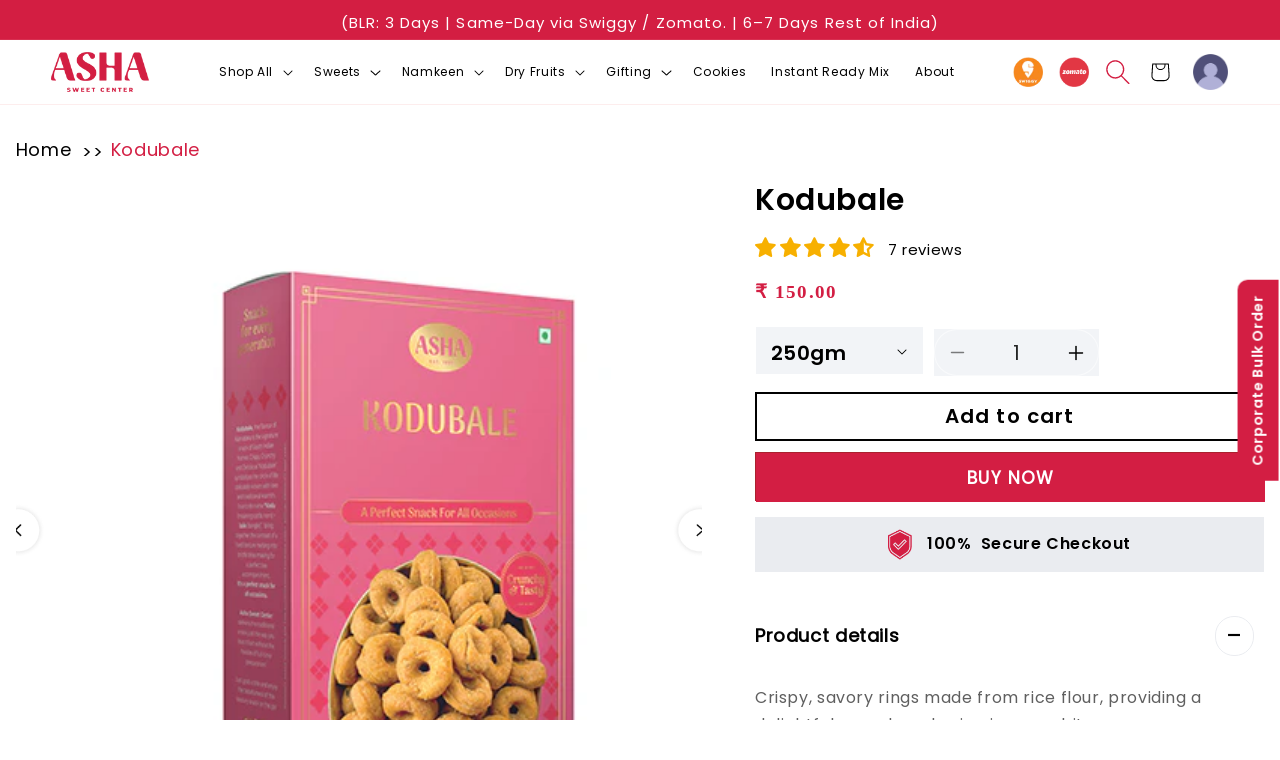

--- FILE ---
content_type: text/css
request_url: https://ashasweetcenter.com/cdn/shop/t/16/assets/owl.theme.min.css?v=49230472222393508361727111102
body_size: -202
content:
/**
 * Owl Carousel v2.3.4
 * Copyright 2013-2018 David Deutsch
 * Licensed under: SEE LICENSE IN https://github.com/OwlCarousel2/OwlCarousel2/blob/master/LICENSE
 */
.owl-theme .owl-dots,.owl-theme .owl-nav{text-align:center;-webkit-tap-highlight-color:transparent}.owl-theme .owl-nav{margin-top:10px}.owl-theme .owl-nav [class*=owl-]{color:#FFF;font-size:14px;margin:5px;padding:4px 7px;background:#D6D6D6;display:inline-block;cursor:pointer;border-radius:3px}.owl-theme .owl-nav [class*=owl-]:hover{background:#869791;color:#FFF;text-decoration:none}.owl-theme .owl-nav .disabled{opacity:.5;cursor:default}.owl-theme .owl-nav.disabled+.owl-dots{margin-top:10px}.owl-theme .owl-dots .owl-dot{display:inline-block;zoom:1}.owl-theme .owl-dots .owl-dot span{width:10px;height:10px;margin:5px 7px;background:#D6D6D6;display:block;-webkit-backface-visibility:visible;transition:opacity .2s ease;border-radius:30px}.owl-theme .owl-dots .owl-dot.active span,.owl-theme .owl-dots .owl-dot:hover span{background:#869791}
/* .owl-carousel .owl-nav.disabled{display:none} */
.doctor-slider.owl-carousel .owl-nav.disabled{display:none}
.doctor-slider.owl-dots{
    display:block;
}
.doctor-slider .owl-carousel .owl-dots.disabled{display:block}

.doctor-slider.owl-carousel button.owl-dot{
    background: #ffffff63;
    color: inherit;
    border: none;
    border-radius: 30px;
    width: 2px;
    height: 9px;
    padding: 5px!important;
    font: inherit;
    margin: 2px;
}
.doctor-slider .owl-dots{
    text-align:center;
}

.inner-slider .owl-dots {
    text-align: center;
    margin-bottom: -35px;
}
.inner-slider.owl-carousel button.owl-dot {
    background: #b5b5b5;
    color: inherit;
    border: none;
    border-radius: 30px;
    width: 13px;
    height: 13px;
    padding: 5px!important;
    font: inherit;
    margin: 5px;
}

.inner-slider button.owl-dot.active {
    background-color: #ed6255 !important;
}

.inner-slider.owl-carousel .owl-nav.disabled{display:none}

--- FILE ---
content_type: text/css
request_url: https://ashasweetcenter.com/cdn/shop/t/16/assets/style.css?v=93339156838639491761765954073
body_size: 7258
content:
@font-face{src:url(/cdn/shop/files/Poppins-Bold.ttf?v=1723526576);font-family:Poppins-Bold}@font-face{src:url(/cdn/shop/files/Poppins-Regular.ttf?v=1723526576);font-family:Poppins-Regular}@font-face{src:url(/cdn/shop/files/Poppins-SemiBold.ttf?v=1723526576);font-family:Poppins-SemiBold}@font-face{src:url(/cdn/shop/files/RozhaOne-Regular.ttf?v=1723526576);font-family:RozhaOne-Regula}html{width:100%}body{font-family:Poppins-Regular;color:#000;margin:0;padding:0;background:#fff!important}h1,h2{font-size:40px}h3{font-size:35px}h4{font-size:25px}h5{font-size:20px}h6{font-size:18px}p,li{font-size:16px;color:#000;list-style:none}a,a:hover{text-decoration:none;color:#000}h1,h2,h3,h4,h5,h6,p{margin:0;color:#000}a{font-size:18px}.pad-70{padding:70px 0}.sub-heading{font-family:Poppins-SemiBold;font-weight:600;padding:50px 0 30px;color:#1a1a1a}.owl-nav{display:none}.owl-theme .owl-dots .owl-dot.active span,.owl-theme .owl-dots .owl-dot:hover span{background:#d31e43;width:12px;height:12px;margin-top:15px}img{width:100%}.mobile-none{display:none}video{width:100%}.section-sections--18688941687024__footer-padding{padding:0!important}section.section.treat-sec p{padding-bottom:30px;font-size:25px}.article-template__content p a,.article-template__content li a{color:#d31e43}.search-menu{width:15%;display:flex;gap:20px;align-items:center}a span{color:#e23744}.account-login{margin-left:1rem}.header-rightlogin{display:flex;align-items:center;text-align:center}.header-rightlogin a img{width:65%}section.treat-sec{padding:0 0 30px}.treat-imginn{padding:0 15px}.collection-img,.product-catego{position:relative}.collection-img .tiny-paratag{font-weight:600;font-family:Poppins-SemiBold!important;position:absolute;left:0;right:0;bottom:0;background:linear-gradient(180deg,#8a8a8a00 13.4%,#29292985 66.4%,#000000bd);text-align:center;padding:50px 0 30px;color:#fff;font-size:25px}.collect-link{text-align:center;border:1.5px solid;margin-top:10px;padding:5px}.collect-link input{font-size:20px;color:#000;width:100%}.sellr-product{display:flex;align-items:center;justify-content:space-between}.best-sellermain{background:#fdf3f5;padding-bottom:30px}.bestcoll-img img{border-radius:5px 5px 0 0}.seller-imginn{padding:10px;background:#fff;border-radius:5px;margin:10px}.bestcoll-img{position:relative}.bestcoll-img form input.btn{position:absolute;text-align:center;right:0;left:0;bottom:10px;background:#d31e43;border-radius:5px;padding:10px;color:#fff;font-weight:500;font-family:Poppins-Regular;transition:.3s;font-size:18px}.prod-detial{padding:10px}.prod-detial .prod-name{font-weight:500;font-family:Poppins-SemiBold!important;height:55px;font-size:20px;text-align:center}.prod-detial .prod-rate{color:#d31e43;font-weight:600;font-family:Open Sans Hebrew;font-size:20px;margin-top:10px}.product-thumbnails .item:hover{border:1px solid #D31E42}.sellr-product a{color:#d31e43;text-decoration:underline;font-weight:400;text-align:center;font-family:Poppins-Regular!important}.bestcoll-img form input.btn{display:none}.seller-imginn:hover .bestcoll-img form input.btn{display:block}.gifting-img p{position:absolute;z-index:999;background:#d31e43cc;color:#fff;font-weight:600;font-size:20px}.gifting-img .gift-name{width:85%;text-align:center;padding:13px;right:0;left:0;margin:auto;bottom:30px;font-size:18px}.gifting-img .gift-rate{top:8%;left:8%;padding:8px 25px;font-family:Open Sans Hebrew}.gifting-imginn{background:linear-gradient(141.24deg,#ffb5c74a 2.03%,#ff00364a 99.92%);padding:10px}.boder-full{border:1px solid;padding:10px}.categories-sec h3{text-align:center}section.categories-sec{background:#fcfbea;padding:0 0 30px}.product-catego p{background:#d31e43;width:70%;position:absolute;right:0;left:0;text-align:center;top:50%;margin:auto;border-radius:8px;color:#fff;font-family:Poppins-Regular;font-weight:500;padding:8px;font-size:20px}.categorie-main .catego-innr{margin-bottom:35px}.black{text-align:center;background:#0006;background-blend-mode:multiply;color:#fff;width:100%;height:100%;position:absolute;top:0;border-radius:8px}.product-catego a img{border-radius:8px;width:100%;background:#fff;object-fit:fill}.black{display:none}.product-catego:hover .black{display:block}.catego-innr h4{margin:30px;font-family:Poppins-SemiBold!important;font-weight:600;text-align:center}.row.categorie-main{justify-content:center}section.gifting-sec{background:#fcfbea;padding-bottom:40px}.delivery-img{display:flex}.story-main img{height:500px;object-fit:cover;object-position:center;width:100%}.story-main{box-shadow:4px 4px 5px 4px #0000000d;padding:30px}.moretext{display:none}.more-story{text-align:right}.more-story a{color:#d31e43;font-weight:400;font-family:Poppins-Regular!important}.read-morestory h4{font-family:Poppins-SemiBold!important;font-weight:600;color:#484848}.plum-cake img{height:300px}.read-morestory{text-align:center;padding:50px 0 30px}section.our-story{padding:0 0 20px}section.our-branch{background:#fff7f9;margin:30px 0;padding:0 0 50px}.our-branch h3{font-family:Poppins-bold;font-weight:600;text-align:center;color:#484848;padding:30px}.branch-slider .owl-nav{display:block}.branch-slider .owl-nav button{position:absolute;top:40%}.branch-slider .owl-nav button:hover{background:transparent!important}.branch-slider button i{background:#d31e43;color:#fff;padding:17px 20px;border-radius:60px;font-size:17px}.branch-slider button.owl-next{right:-3%}.branch-slider button.owl-prev{left:-3%}.branch-place{display:flex;gap:20px;align-items:center}.banch-infor{padding:0 20px;width:40%}.branch-map{background:#f7f7f7;padding:20px}.banch-infor h4{font-family:Poppins-semibold;text-transform:capitalize;padding-bottom:20px}.follow-branch ul{display:flex;align-items:center;gap:30px;padding:0}.follow-branch ul li a{color:#fff;padding:6px 10px;border-radius:30px;background:#d31e43}.follow-branch i.fa-brands.fa-facebook-f{padding:3px}.follow-branch{margin:20px 0 0}.follow-branch h5{margin-bottom:20px;position:relative;padding-bottom:10px;font-family:Poppins-semibold}.follow-branch h5:before{border-bottom:1px solid #D31E43;content:"";position:absolute;width:20%;bottom:0}.branch-img{width:60%}.banch-infor iframe{width:75%;margin-top:15px}.letter-form .form-group{width:100%;margin-top:20px}.letter-form .form-group input{border:0;border-bottom:1px solid;border-radius:0;width:100%;background:transparent}.col-lg-7.letter-form form button#Subscribe{background:#d31e43;width:100%;margin-top:12px;border:0;border-radius:0;color:#fff;font-size:20px;font-family:Poppins-Regular;letter-spacing:10px;text-transform:uppercase;padding:10px}.col-lg-7.letter-form form input#NewsletterForm--sections--18688941687024__newsletter{background:transparent;color:#000;border-bottom:1px solid!important;border:0}.col-lg-7.letter-form form label{font-family:Poppins-Regular;color:#919191}.col-lg-5.letter-img{width:40%}.col-lg-5.letter-img img{height:100%;width:100%}.col-lg-7.letter-form{padding:20px;width:60%}.leatter-cont.row{background:#fdf4f6;align-items:center}.letter-form .sub-heading{padding:30px 0;color:#484848;font-size:35px;font-weight:700;text-align:left}.col-lg-7.letter-form p{text-align:left;padding-bottom:30px}.shop-location img{width:15%}section.footer{background:#d31e43;padding:50px 20px}.footer-main{background:#fff;padding:40px}.shop-location{text-align:center;padding:50px;background:#fdf4f6;margin-bottom:30px}.shop-location h5{margin:20px 0;font-family:Poppins-semibold}.footer-main a{color:#000;font-family:Poppins-Regular;font-size:14px}.asha-contact{justify-content:space-between;width:100%;margin:auto;gap:1%}.asha-contact>div{background:#fdf4f6;padding:20px}.footer-follow li a{display:flex;align-items:center;justify-content:start}.footer-follow h5{font-family:Poppins-semibold}.footer-page,.footer-contact,.footer-nearlocat{width:23%;max-width:23%}.asha-contact .col-lg-3 li{margin-bottom:10px}.footer-follow ul{display:flex;flex-wrap:wrap;padding:25px 0 0}.col-lg-3.footer-follow li{width:50%;padding:10px 0;margin-bottom:0}.col-lg-3.footer-follow li span i{background:#d31e43;padding:10px;border-radius:20px;color:#fff;margin-right:8px}.footer-follow i.fa-brands.fa-facebook-f{padding:10px 13px!important}.foot-payment{text-align:center;border-bottom:1px solid #D9D9D9;padding:30px;width:80%;margin:auto}.foot-payment img{width:100%}.foot-payment h3{margin-bottom:30px;font-family:Poppins-SemiBold;color:#000}.foot-copyryt p{text-align:center;padding-top:30px;font-family:Poppins-Regular}.col-lg-5.letter-img{padding:0}.product-maincont h1{font-family:Poppins-SemiBold;margin-bottom:10px;color:#000;font-size:30px}.product-maincont .rating-star:before{content:"\2605\2605\2605\2605\2605";background:linear-gradient(90deg,#FFB30F var(--percent),rgb(0 0 0) var(--percent));-webkit-background-clip:text;-webkit-text-fill-color:transparent;font-size:30px}.prod-price .price-item{color:#d31e43;font-weight:600}.productdet-main{display:grid;gap:10px;grid-template-columns:auto auto;margin-bottom:0!important;align-items:center}.productdet-main variant-radios.no-js-hidden{width:48%}.product-maincont p.secure-check{background:#eaecf0;text-align:center;font-family:Poppins-SemiBold;padding:12px}.product-maincont .static__content{width:100%;padding:20px 0}.static__content h3.fquestion{cursor:pointer;width:100%;border:none;text-align:left;outline:none;font-size:18px;transition:.4s;font-family:Poppins-Regular;position:relative;padding:18px 18px 18px 0;font-weight:600;color:#000}.static__content div[itemprop=acceptedAnswer]{display:none;padding:10px;line-height:27px}.static__content div[itemprop=acceptedAnswer] p b{color:#000}.static__content div[itemprop=acceptedAnswer] p{color:#5f5f5f;padding-bottom:20px}.static__content div[itemprop=text] h3{margin:0 0 10px;font-size:14px;line-height:25px;text-align:left;padding:20px;color:#333!important}.static__content .active div[itemprop=acceptedAnswer]{display:block;padding:0}.static__content div[itemprop=mainEntity]{margin-bottom:10px;border-bottom:1px solid #EAECF0}.static__content p.fquestion.collapsed:after{position:absolute;right:10px;content:"+";font-size:20px;top:50%;transform:translateY(-50%)}.static__content .active p.fquestion.collapsed:after{content:"\2212"}.static__content h3.fquestion.collapsed:after{position:absolute;right:10px;content:"+";font-size:30px;top:50%;transform:translateY(-50%);border:1px solid #EAECF0;border-radius:30px;padding:1px 10px;font-weight:500}.static__content div:last-child{border-bottom:0}.static__content .active h3.fquestion.collapsed:after{content:"\2212"}.banner-qualitysec{display:flex;width:60%;text-align:center;padding:20px 0;gap:10px;justify-content:space-around;margin:auto}.banner-qualitysec>div{width:50%}.banner-qualitysec img{width:15%}.banner-qualitysec p{font-family:Poppins-SemiBold;margin-top:20px;font-size:20px;text-transform:capitalize}.banner-sec h1{font-family:Elsie-Regular;color:#d31e43}h1.collection-hero__title.text-center{margin-top:0}.collecti-banner-sec{background:#fdf3f5;text-align:center}.banner-sec h4{font-family:Poppins-SemiBold;color:#000}.breadcrumbs{font-size:.85em;margin:0 0 2em}.breadcrumbs ol{list-style-type:none;margin:0;padding:0}.breadcrumbs li{display:inline-block;font-size:18px}.breadcrumbs .site-home a{color:#000}.breadcrumbs li:nth-child(2){color:#d31e43}.breadcrumbs li:not(:last-child):after{content:">>";display:inline-block;speak:none;vertical-align:middle;padding:0 5px}.breadcrumbs [aria-current=page]{color:inherit;font-weight:400;text-decoration:none}.breadcrumbs .site-home .breadcrumbs [aria-current=page]:hover,.breadcrumbs [aria-current=page]:focus{text-decoration:underline}.collection-itemgrid{padding:50px;background:#fcfbea}.collection-itemgrid .mobile-facets__open>*+*{margin-left:4rem}.collection-itemgrid span.mobile-facets__open{border-radius:0;color:#000;font-family:Poppins-SemiBold;padding:10px 50px 10px 20px;background:#fff;font-size:16px;border:2px solid}.collection-itemgrid facet-filters-form.facets .facet-filters__field h2{display:none}.collection-itemgrid .select select#SortBy{border-radius:0;color:#000;font-family:Poppins-SemiBold;background:#fff;padding:10px 40px;border:2px solid;font-size:16px}.collection-itemgrid .product-count.light{display:none}.product-maincol .card__inner{border:0!important;padding:0!important}.product-maincol .card__media{margin:0!important;width:100%;border-radius:8px!important}.product-maincol .card__heading.h5 a{font-family:Poppins-SemiBold;height:45px;color:#000;font-size:25px;text-align:center}.product-maincol .card-information .price__container span{color:#d31e43;font-weight:600;font-size:20px;margin-top:10px}.product-maincol .card__content .button:after{box-shadow:unset;color:#fff;background:transparent;border-radius:3px}.product-maincol .card__content button span,.product-maincol .card__content button{color:#fff;font-size:20px;position:relative;z-index:999;background:#d31e43;border-radius:3px}.category-collection{margin:30px 0}.category-collection h3{margin-bottom:30px;font-family:Poppins-SemiBold;text-transform:capitalize;color:#000}.friendly-colmain{display:flex;width:100%;gap:1%;align-items:center}.collect-Friendly{width:64%}.collect-Friendly .owl-nav{display:block}.friendly-collect{width:34%;background-image:url(/cdn/shop/files/friendly-bg.png?v=1727205122);padding:40px 50px 40px 80px}.collect-Friendly .item{padding:20px}.friendly-collect h3{margin-bottom:20px;font-family:Poppins-SemiBold;text-transform:capitalize;color:#000}.friendly-collection h5{font-family:Poppins-SemiBold;padding:15px 0;height:70px;color:#000;text-align:center}.prod-rate{color:#d31e43;font-weight:600;font-size:20px;margin-top:10px;font-family:Open Sans Hebrew;text-align:center}.collect-Friendly form input.btn{text-align:center;background:#d31e43;padding:10px;margin-top:20px;border-radius:3px;width:100%;color:#fff;font-family:Poppins-regular;font-size:20px}.collectimob-none{text-align:center;display:none}.collect-category .item h5{background:linear-gradient(180deg,#8a8a8a00 13.4%,#29292985 66.4%,#000000bd);position:absolute;bottom:0;left:0;right:0;text-align:center;color:#fff;font-family:Poppins-SemiBold;height:60px;padding:100px 10px 80px;font-size:25px;border-radius:3px}.collect-category .item img{height:400px;object-fit:cover}.collect-category .owl-nav{display:block}.collect-category .owl-nav button i{color:#fff;background:#d31e42;padding:11px 12px;font-size:14px;border-radius:50px}.collect-category .owl-nav .owl-prev{right:5%}.collect-category .owl-nav button{position:absolute;top:-20%;right:0%}.productdet-main label{display:none}.varient-productpick select{background:#f2f4f7;color:#000;border:0;background-color:#f2f4f7;border-radius:0;padding:10px 40px 5px 15px;text-align:center;font-family:Poppins-SemiBold;font-size:20px}.varient-productpick svg{color:#000}.select-quality .quantity{color:#000;font-family:Poppins-Regular;font-size:20px;width:50%}.select-quality .quantity input{font-size:20px}.select-quality .quantity__button svg{width:1.5rem;pointer-events:none}.select-quality button.quantity__button{color:#000;font-size:20px}.select-quality .quantity:before{background:#f2f4f7;border-radius:0}.product-buybtn .product-form__buttons{max-width:100%}.product-buybtn .product-form__buttons .product-form__submit{background:transparent;border:2px solid #000;border-radius:0;color:#000;font-family:Poppins-semibold;font-size:20px}.product-buybtn .product-form__buttons .shopify-payment-button__button{font-family:Poppins-Regular;font-size:20px;color:#fff;border-radius:0;padding:10px;background:#d31e43;width:100%!important;margin:0;height:auto}.product-buybtn .product-form__buttons .button:after{box-shadow:unset}.product-shaman{text-align:center;padding:30px 0;margin:20px 0;background:#fdf3f5;border-radius:8px}.product-shaman h3{font-family:Poppins-SemiBold}.product-shaman p{width:80%;margin:30px auto}.social-product ul{display:flex;justify-content:center;gap:20px;align-items:center;padding-left:0}.social-product ul li a{background:#d31e43;color:#fff;padding:10px 15px;border-radius:50px;font-size:21px}.social-product ul li i.fa-brands.fa-facebook-f{padding:10px 4px}.other-product.product-detialpage{margin-top:8rem}.product-maincont p img{width:5%;margin-right:10px}.shopify-payment-button__button--unbranded:after{content:"Buy Now";width:100%;height:100%;bottom:0;text-align:center;background:#d31e43;padding:15px;font-size:17px}.zoomable{transition:transform .3s ease;cursor:zoom-in}.item{overflow:hidden}.product-images .item,.product-thumbnails .item{max-width:100%;height:auto;overflow:hidden}.product-images .item img{padding:5px}.product-images img,.product-thumbnails img{width:100%;height:auto}.product-thumbnails .owl-stage{display:flex;align-items:center}.product-images .owl-nav{display:block}.product-images .owl-nav button{position:absolute;top:45%}.product-images button.owl-next{right:-4rem}.product-images button.owl-prev{left:-4rem}.collect-Friendly .owl-nav button{position:absolute;bottom:6%;left:-17%}.collect-Friendly .owl-nav .owl-next{left:-10%}.collect-Friendly .owl-nav button i{color:#fff;background:#d31e42;padding:20px;font-size:18px;border-radius:50px}.owl-nav button:hover{background:transparent!important}.product-images button img{width:70%}.crat-page{background:#fdf3f5;text-align:center;font-family:Poppins-SemiBold;padding:3rem 2rem;margin:0}.crat-page h1{color:#d31e43}.cart-prodtdetial img.cart-item__image{border-radius:3px}.cart-item__details .cart-item__name{font-family:Poppins-Regular;font-size:25px;color:#000;width:100%;max-width:100%;font-weight:600}.cart-prodtdetial .cart-item__details .cart-prodprice{color:#d31e43;font-weight:700;font-size:20px;font-family:ui-monospace}.cart-produtquuality quantity-input.quantity.cart-quantity{border:0;background-color:#f2f4f7;padding:10px;font-family:Poppins-SemiBold;color:#000;border-radius:0;width:100%}.cart-produtquuality .quantity-popover-container{width:auto;max-width:18rem}.cart-produtquuality .quantity:after{box-shadow:unset}.cart-produtquuality .quantity__button svg{width:1.6rem;pointer-events:none;color:#000}cart-remove-button .delete-btn{min-width:4.5rem!important;min-height:3.5rem;border-radius:0}.cart-produtquuality cart-remove-button i{padding:12px;background:#f2f4f7;font-size:25px}.cart-item.cart-prodtdetial{border-bottom:2px solid #000;padding:20px 50px;display:block}.cart-item.cart-prodtdetial:last-child{border:0}.cart-produtquuality input{font-size:20px}.cart-totmain .main-cartcont{justify-content:space-between;margin-bottom:50px}.cart-totmain .main-cartcont .totals__total{font-family:Poppins-SemiBold;font-size:35px}.cart-totmain .main-cartcont .totals__total-value{font-family:ui-monospace;font-size:25px;color:#dd1d1d;font-weight:700}.cart__ctas.check-cartbtn{justify-content:space-between}.check-cartbtn .cart-proceed{background:#d31e43;color:#fff;max-width:50%;border-radius:0;font-size:25px;line-height:60px;margin:0!important}.check-cartbtn .button:not([disabled]):hover:after{--border-offset: 1.3px;box-shadow:unset;border:0}.cart-totmain{background:#fff7f7;padding:50px 0}.button:after{border:0;box-shadow:unset;border-radius:0}.check-cartbtn .shopping-cart{color:#000;border:2px solid #000;max-width:100%;width:100%;border-radius:0;background:transparent;font-size:25px}.product-mobile{display:none}.friendly-collection h3{font-family:Poppins-SemiBold}.cart-Friendly .price-collect{padding:10px}.cart-Friendly .add-cart{text-align:center;background:#d31e43;padding:5px;margin-top:20px;border-radius:3px;font-family:Poppins-regular}.cart-Friendly .add-cart input.btn{color:#fff;font-family:Poppins-regular;font-size:18px}.cart-item__details{padding-left:3rem!important}header-drawer{order:3}.header__heading-link.link.link--text.focus-inset{width:100%}.header-navmain{width:10%}.header-asha span{color:#000;font-family:Poppins-Regular;font-size:14px}.header-asha .header__submenu .header__menu-item{color:#000}.header-asha .header__heading-link{width:10%;max-width:10%}.header-asha .header-navmain .header__heading-link{max-width:100%}.header-asha svg{color:#000}ul.header__submenu details[open]>.header__submenu{position:absolute;left:100%;border-radius:var(--popup-corner-radius);border-color:rgba(var(--color-foreground),var(--popup-border-opacity));border-style:solid;border-width:var(--popup-border-width);box-shadow:var(--popup-shadow-horizontal-offset) var(--popup-shadow-vertical-offset) var(--popup-shadow-blur-radius) rgba(var(--color-shadow),var(--popup-shadow-opacity));background:var(--gradient-background);top:0;width:100%}ul.header__submenu details[open]>.header__menu-item .icon-caret{transform:rotate(270deg)}a.header__icon.header__icon--account.link.account-login.focus-inset.small-hide{margin-left:2rem}.col-lg-7.letter-form form,.newsletter-form__field-wrapper{width:100%!important;max-width:100%!important}.image-with-text__text.rte.body h4 strong{font-weight:400;font-size:18px;line-height:normal}h2.image-with-text__heading.h1.rte{font-family:Poppins-Regular;font-size:30px;margin-top:10px}.header__icon--search.header__icon--summary .icon.icon-search{height:3rem;color:#d31e42}.cart-count-bubble span{color:#fff;font-size:12px}.aboutus-pages{padding:50px 0 0}h1.pageabout-center{text-align:center;margin-bottom:50px}.leatter-cont .rte.scroll-trigger.animate--slide-in p{margin:0}p.branch-address,p.conta-branch,p.conta-branch a{font-size:14px}.quick-add-modal__content-info{display:block!important}.quick-add-modal__content.global-settings-popup .other-product.product-detialpage,.quick-add-modal__content.global-settings-popup .grid__item.product__media-wrapper{display:none}.quick-add-modal__content.global-settings-popup .product__info-wrapper.grid__item.scroll-trigger.animate--slide-in{width:100%;max-width:100%}.branch-img img{height:500px}.fixed-festival img{width:12%;transition:.2s}.fixed-festival{position:fixed;z-index:999;right:2rem;bottom:15%;text-align:right}.fixed-festival img:hover{width:13%;transform:translate(1px)}.card__content h3.card__heading a{font-family:Poppins-SemiBold;font-size:22px;margin-top:20px}h2.banner__heading.inline-richtext.h0{color:#fff}.article-template__content h2{font-size:30px}.article-template__content h3{font-size:26px}.article-template__content h4{font-size:22px}.article-template__content h3{font-size:20px}.newsletter.center{overflow:hidden}.collect-link:hover{background:#d31e42;color:#fff}.collect-link:hover input{color:#fff}.story-read.py-3 p{text-align:justify;font-size:14px}.xomoto-img{display:flex;width:50%}img.zomoto-img{height:100%}img.cart-imglogo{width:50%!important}img.account-imglogo{width:85%!important}quick-add-modal .product__column-sticky a.product__title{display:none}section.page_aboutus_v1.page_contact.page_contact2{width:90%;margin:auto}.box_getin{width:60%;margin:auto}.page_aboutus_v1 .box-email button.btn.btn-primary{width:100%;background:#d31e42}.content{font-size:18px}div#shopify-section-template--18688945422576__main,div#shopify-section-template--18688945488112__main,div#shopify-section-template--18688945389808__main,div#shopify-section-template--18713840943344__about_introduce{background:#fdf3f5}.info-intro{width:90%;text-align:justify;margin:auto}.about-introduce .row{align-items:center}.announcement-bar-section .utility-bar{background:#d31e42}.announcement-bar-section .announcement-bar__message.h5,.announcement-bar-section .announcement-bar__message.h5 a{margin:0 0 -5px;color:#fff;font-family:Poppins-Regular;font-size:15px;line-height:normal}.announcement_main{width:100%;padding:0!important;text-align:center;margin:auto}.header__icon--cart .icon{height:4.4rem;width:4.4rem;padding:0;color:#000}.menu-drawer__localization.header-localization,.desktop-localization-wrapper{display:none}.Home-banner .owl-dots.disabled{position:absolute;bottom:1%;left:0;right:0}form#FacetFiltersFormMobile span,form#FacetFiltersFormMobile label{font-size:18px}select#SortBy-mobile{font-size:18px;padding-right:0;margin-right:-10px}.banch-infor p.branch-address{margin-bottom:10px}.thumbnail{border-radius:0!important}.lightbox-modal{display:none;position:fixed;z-index:1000;left:0;top:0;width:100%;height:100%;overflow:auto;background-color:#000c}.lightbox-content{margin:auto;display:block;max-width:max-content;max-height:max-content;transition:transform .3s ease;position:relative;top:20%}.lightbox-content:hover{transform:scale(1.2)}.zoom-area{position:absolute;top:0;left:0;width:100%;height:100%;pointer-events:none}.zoom-area:after{content:"";position:absolute;width:200%;height:200%;background:url() no-repeat;background-size:50%;transition:background-position .1s ease;pointer-events:none}.lightbox-content:hover+.zoom-area:after{background-position:center}.close{position:absolute;top:15px;right:25px;color:#fff;font-size:35px;font-weight:700;cursor:pointer}.caption{margin:auto;display:block;text-align:center;color:#fff;padding:10px 0;width:100%}slider-component#GalleryThumbnails-template--18688945750256__main .slider-button{color:#000;width:35px;height:35px;display:flex;align-items:center;justify-content:center;background:#d31e43;border-radius:35px;display:none}.product-thumbnail:hover{border:2px solid #D31E43}.product-bigimg{height:650px}.product-images{position:relative;overflow:hidden}.product-images img{transition:transform .3s ease;width:100%}.product-images .item:hover img{transform:scale(1.5);cursor:zoom-in}.product-images .item{overflow:hidden;display:inline-block;width:100%;height:auto}span.jdgm-rev__author{font-size:16px}.jdgm-rev-widg__summary-text,span.jdgm-rev-widg__summary-average{font-size:15px}.jdgm-form__title{font-size:25px}form.jdgm-form label{font-size:15px}.jdgm-form input[type=text],.jdgm-form input[type=email],.jdgm-form input[type=url],.jdgm-form textarea{padding:12px;width:100%;border:1px solid #e4e4e4;font-size:12px}h2.jdgm-rev-widg__title{font-weight:600;font-size:30px;margin-bottom:5rem!important}.jdgm-star{font-size:20px!important;color:#f7b000!important}.jdgm-row-profile{display:flex;align-items:center;padding:20px 0}.jdgm-prev-badge__text{visibility:unset;color:#000;font-size:15px;margin-left:10px}.product-images .item iframe,.product-images .item video{height:600px;width:100%}.faq-section .faqs-container{overflow:hidden;background:#fff;border-radius:5px}.faqrow-main:last-child{border-bottom:0px}.faq-section .faq-singular{position:relative;border-bottom:1px solid #9D9DA1;padding:20px 30px 20px 0;width:100%}.faq-singular .faq-question{position:relative;cursor:pointer;margin:0;padding:10px;font-weight:500;font-size:20px;font-family:Poppins,sans-serif;color:#484848}.faq-singular .faq-question:before{position:absolute;content:"+";color:#fff;right:-20px;top:50%;transform:translateY(-50%);font-size:18px;font-weight:200;transition:all .5s;background:#e23744;border-radius:50px;padding:5px 10px;font-family:Poppins,sans-serif}.faq-singular.active .faq-question:before{transform:translateY(-50%) rotate(45deg) scale(1.3);padding:2.5px 7px}.faqs-container .faq-answer{display:none;padding:20px 0 20px 30px}.faq-singular div{font-size:17px}@media screen and (max-width: 1400px){.letter-form .sub-heading{padding:0}}@media screen and (max-width: 1300px){.header__heading-link.link.link--text.focus-inset{max-width:45%;width:11%}.header-asha span{font-size:12px}.collect-category .owl-nav .owl-prev{right:7%}.header-navmain .header__heading-link.link.link--text.focus-inset{max-width:90%;width:100%;padding:10px 0}}@media screen and (max-width: 1200px){.friendly-collect{padding:40px 35px}.col-lg-7.letter-form p{text-align:left;padding-bottom:0}.header-asha .header__heading-link{width:10%;max-width:20%}.header-navmain{width:10%}.product-maincol .card__heading.h5 a{font-size:20px}}@media screen and (max-width: 1100px){.asha-contact>div{background:#fdf4f6;padding:15px;width:49%;max-width:100%;margin-bottom:10px;text-align:center;flex:unset}.collect-Friendly .owl-nav{display:none}.header__heading-link.link.link--text.focus-inset{max-width:45%;width:20%}.header-asha .header__heading-link{width:10%;max-width:20%}.newsletter.center .newsletter__wrapper{padding:0}.col-lg-5.letter-img img{height:300px;width:100%}.header-navmain{width:16%}.product-images .item iframe,.product-images .item video{height:500px;width:100%}}@media screen and (max-width: 991px){.gifting-img .gift-name,.gifting-img .gift-rate{font-size:14px}.get_find .col-lg-6.col-md-6{width:100%}.branch-slider button.owl-prev{left:-8%}.header-navmain{width:60%}.header-navmain .header__heading-logo{height:auto;max-width:30%}.header__heading-link.link.link--text.focus-inset{max-width:45%;width:100%}.header__heading-logo{height:auto;max-width:30%}.header-asha .header__heading-link{width:10%;max-width:56%}.gifting-img .gift-name{width:80%;bottom:25px}.categorie-main .catego-innr{width:50%}.story-main img{height:350px}.branch-place{flex-wrap:wrap;flex-direction:column-reverse}.banch-infor,.branch-img,.banch-infor iframe{width:100%}.banner-qualitysec{display:flex;width:100%}.collection-itemgrid{padding:0}.friendly-collection{background-image:url(https://bharath20011812.github.io/Asha-sweet/image/friendly-bg.png)}.collectimob-none{display:block;font-family:Poppins-SemiBold;padding:30px 0 0}.collectidesk-none,.friendly-collect{display:none}.collect-Friendly{width:100%}.cart-item.cart-prodtdetial{border-bottom:2px solid #000;padding:20px 0;display:block}.cart-items td{vertical-align:top;padding-top:1rem!important}.cart-item__details{padding-left:30px!important}.header__heading-logo-wrapper{text-align:left;width:100%}.col-lg-7.letter-form p{text-align:left;font-size:14px}.product-bigimg{height:auto}.product-images .item iframe,.product-images .item video{height:400px;width:100%}.contact-page .contact-form .contact_top .info_left h2{padding-bottom:10px;margin-bottom:0}.contact-page .contact-form .contact_top .info_left .button-wrapper{margin:0}.contact-page .contact-form .contact_top .info_left .follow_us{margin-top:20px}.contact_top .info_left .content{font-size:14px}}@media screen and (max-width: 767px){.new_h2_change{padding:0!important}.product-images .item iframe,.product-images .item video{height:600px;width:100%}.gifting-img .gift-rate{top:10%;left:10%;padding:8px 25px}.product--thumbnail_slider{overflow:hidden}.check-cartbtn .cart-proceed{max-width:100%}.cart__ctas.check-cartbtn{display:flex;flex-wrap:wrap;flex-direction:column-reverse;gap:10px}img.account-imglogo{width:10%!important;margin-right:10px}.other-product.product-detialpage{margin-top:0rem}.product-mobile{display:block;padding:3rem 0 0}.product-desktop{display:none}.letter-form .sub-heading{font-size:25px;padding:10px 0}.asha-contact{justify-content:center}.asha-contact>div{padding:20px 10px}.footer-follow li a{display:flex;align-items:center;justify-content:center;flex-wrap:wrap}.footer-follow li a span{width:100%}.collection-itemgrid span.mobile-facets__open{background:#fff;border:1px solid #000;padding:10px 20px}.header:not(.drawer-menu).page-width{padding:1rem 0}.product-maincol .card__heading.h5 a{height:auto;margin-top:8px}.branch-img img{height:200px;object-fit:cover}.collect-category .owl-nav{display:none}.header-rightlogin{margin-right:-40px}.product-images button.owl-next{right:-2rem}.product-images button.owl-prev{left:-2rem}.product-mobile h2{font-family:Poppins-SemiBold;margin-bottom:10px;color:#000;font-size:30px}.section-template--18688945619184__rich-text-0-padding{margin:auto!important;padding:0!important}}@media screen and (max-width: 750px){h2.banner__heading.inline-richtext.h0{color:#000!important}.banner--mobile-bottom .slideshow__text.banner__box{height:100%;padding-bottom:0!important}.card__content h3.card__heading a{font-family:Poppins-SemiBold;font-size:18px;margin-top:20px}}@media screen and (max-width: 600px){.mobile-none{display:block}section.section.treat-sec p{padding-bottom:30px;font-size:16px}h2.jdgm-rev-widg__title{font-weight:600;font-size:24px;margin-bottom:3rem!important}.plum-cake img{height:200px}img.cart-imglogo{width:45%!important}.leatter-cont .rte.scroll-trigger.animate--slide-in p{margin-bottom:20px}.story-read.py-3 p{text-align:left}.header-navmain .header__heading-logo{height:auto;max-width:100%}.product-maincol .card-information .price__container span{font-size:16px;margin-top:0}.desktop-none{display:none}.box_getin{width:100%;margin:auto}.header-asha .header__heading-link{width:10%;max-width:40%}.article-template__content h2{font-size:25px}h1.article-template__title{font-size:26px}.sub-heading{padding:15px 0}.treat-sec h3{font-size:22px}.collect-link input{font-size:16px}.collect-category .item h5{font-size:20px}section.treat-sec{padding-top:10px}.sellr-product .sub-heading,.letter-form .sub-heading{font-size:22px}.prod-detial .prod-name,.prod-detial .prod-rate{font-size:15px}.seller-imginn{margin:0}.categories-sec h3{font-size:25px}.bestcoll-img form input.btn{bottom:0}.treat-imginn{padding:0 5px}.catego-innr h4{font-size:16px;margin:10px 0 15px;line-height:25px}.fixed-festival img{width:18%;transition:.2s}.fixed-festival{bottom:20%}.categorie-main .catego-innr{margin-bottom:0}.product-catego p{width:95%;font-size:16px}.gifting-sec h3,.our-branch h3{font-size:22px}.branch-slider button i{padding:7px 9px;font-size:10px}.branch-slider .owl-nav button{position:absolute;top:50%}.story-main img{height:200px}.letter-form p{font-size:10px}.col-lg-7.letter-form{padding:25px;width:100%}.letter-form .form-group{margin-top:5px}.story-main{padding:15px}.prod-detial .prod-name{height:45px}.shop-location img{width:25%}.foot-copyryt p{padding:15px 0 5px}section.footer{padding:20px 0}.footer-main,.shop-location{padding:10px}.foot-payment{padding:30px 0;width:100%}.foot-payment h3{font-size:25px}.foot-copyryt p{padding-top:15px;font-size:16px}.asha-contact .col-lg-3 li{font-size:inherit}.footer-follow li a{flex-wrap:wrap}.footer-follow li a span{width:100%;margin-bottom:5px}.footer-main a{font-size:13px}.banner-qualitysec p{font-size:14px}.banner-qualitysec img{width:20%}.breadcrumbs li,.breadcrumbs .site-home a{display:inline-block;font-size:14px}.category-collection h3{text-align:center}.cart-item.cart-prodtdetial{padding:0}.cart-item__details{padding-left:0!important}.header__heading-logo{height:auto;max-width:50%}header-drawer .header__icon.header__icon--menu svg.icon.icon-hamburger,summary.header__icon.header__icon--menu.header__icon--summary.link.focus-inset svg.icon.icon-close{width:2.6rem}.product-images button img{width:60%}.col-lg-5.letter-img{display:none}.collection-img .tiny-paratag{font-size:18px}.collection-itemgrid{padding:10px}.product-maincol .card__content button span,.product-maincol .card__content button{font-size:14px;min-height:fit-content}.banner-qualitysec,.quick-add-modal__content.global-settings-popup .select-quality .quantity{width:100%}.quick-add-modal__content.global-settings-popup .product-form__input{max-width:3rem}a.pagination__item.link{font-size:18px!important}.pagination__item--current.light{position:relative;background:#d31e43;border-radius:50px;padding:6px 18px;color:#fff;height:auto;opacity:1;font-size:16px}.sellr-product a{font-size:15px}.gifting-img .gift-name{padding:10px}.customer button{margin:4rem 0 1.5rem;background:#d31e42;border-radius:6px;width:100%}.header-navmain .header__heading-l.header-navmain .header__heading-link.link.link--text.focus-insetogo{height:auto;max-width:75%}.header-navmain{width:25%}details-modal.header__search{margin-right:-15px;margin-left:-10px}.swiggy-menu{margin-right:-10px}.product-maincol .card__heading.h5 a{font-size:14px}}@media screen and (max-width: 500px){.product-images .item iframe,.product-images .item video{height:400px;width:100%}.friendly-collection h5{font-size:16px}a#cart-icon-bubble{margin-right:0}.branch-slider button.owl-prev{left:-3%}.announcement-bar-section .announcement-bar__message.h5{margin:0;color:#fff;font-family:Poppins-Regular;font-size:12px}p,a{font-size:15px}.cart-item.cart-prodtdetial{display:flex}td.cart-item__totals.right.medium-hide{display:none}.grid--1-col-tablet-down .grid__item{width:100%;max-width:47%}.cart-produtquuality .quantity-popover-container{width:auto;max-width:14rem}.cart-totmain .main-cartcont .totals__total{font-family:Poppins-SemiBold;font-size:22px}.cart-totmain .main-cartcont .totals__total-value{font-family:Poppins-SemiBold;font-size:20px;color:#dd1d1d}.crat-page{padding:2rem}.check-cartbtn .cart-proceed{background:#d31e43;font-size:18px;line-height:normal;margin-top:1rem!important;width:100%;max-width:100%}.check-cartbtn .shopping-cart{font-size:18px}.cart-totmain{background:#fff7f7;padding:10px 0 30px}.cart__footer-wrapper:last-child .cart__footer{padding-bottom:0rem}.crat-page h1{color:#d31e43;font-size:27px}.product-maincont h1{font-family:Poppins-SemiBold;margin-bottom:10px;color:#000;font-size:22px}.breadcrumbs [aria-current=page],.breadcrumbs li,.breadcrumbs .site-home a{font-size:15px}.cart-item__details .cart-item__name{font-family:Poppins-Regular;font-size:18px}h1.cart__empty-text,h2.cart__login-title{font-size:25px}.header__icon .icon{height:2rem;width:2.3rem;fill:none;vertical-align:middle}.header__icon,.header__icon--cart .icon{height:4.4rem;width:4.4rem;padding:0;color:#000}h3{font-size:27px}.productdet-main{margin-top:5rem}.card__content h3.card__heading a{font-size:15px;margin-top:25px}h2.banner__heading.inline-richtext.h0{color:#000!important;font-size:25px}.card--card .card__inner .card__media{border-bottom-right-radius:0;border-bottom-left-radius:0;margin:auto;width:100%}.card__information{padding:0}}@media screen and (max-width: 425px){.customer>h1,.customer__title{margin-top:0;font-size:30px}.prod-detial .prod-name,.prod-detial .prod-rate{font-size:13px}.breadcrumbs [aria-current=page],.breadcrumbs li,.breadcrumbs .site-home a{font-size:11px}.header-navmain{width:40%}.header-navmain .header__heading-logo{height:auto;max-width:100%}.header-rightlogin{margin-right:-1rem}.header__heading-logo{height:auto;max-width:70%}}@media screen and (max-width: 375px){.gifting-img .gift-rate{top:10%;left:11%;padding:6px 18px}.categorie-main .catego-innr{width:100%!important}.catego-innr h4{font-size:20px}.product-catego a img{height:auto}.varient-productpick select{font-size:16px}.select-quality .quantity{color:#000;font-family:Poppins-Regular;font-size:20px;width:70%}header-drawer .header__icon.header__icon--menu svg.icon.icon-hamburger{width:2rem}}@media screen and (max-width: 350px){p{font-size:12px}.asha-contact>div{width:100%;margin-left:0}.cart-item.cart-prodtdetial{display:flex;flex-wrap:wrap}.cart-item td,.grid--1-col-tablet-down .grid__item{width:100%;max-width:100%}.product-images .item iframe,.product-images .item video{height:300px;width:100%}}.metafield-rich_text_field p a{color:#d31e43}.metafield-rich_text_field h4{margin-top:15px}.new_h2_change{padding:0 40px}
/*# sourceMappingURL=/cdn/shop/t/16/assets/style.css.map?v=93339156838639491761765954073 */


--- FILE ---
content_type: text/javascript
request_url: https://ashasweetcenter.com/cdn/shop/t/16/assets/myscript.js?v=74478191801021876831753440046
body_size: 575
content:
let items=document.querySelector(".header__inline-menu").querySelectorAll("details");console.log(items),items.forEach(item=>{item.addEventListener("mouseover",()=>{item.setAttribute("open",!0),item.querySelector("ul").addEventListener("mouseleave",()=>{item.removeAttribute("open")}),item.addEventListener("mouseleave",()=>{item.removeAttribute("open")})})}),document.querySelectorAll('select[name="updates[]"]').forEach(select=>{select.addEventListener("change",function(){var variantId=this.value,cartItemId=this.id.split("-")[1];fetch("/cart/update.js",{method:"POST",headers:{"Content-Type":"application/json"},body:JSON.stringify({updates:{[cartItemId]:variantId}})}).then(response=>response.json()).then(data=>{console.log(data),location.reload()}).catch(error=>{console.error("Error:",error)})})}),$(document).ready(function(){var sync1=$(".product-images"),sync2=$(".product-thumbnails"),flag=!1,duration=300;sync1.owlCarousel({items:1,slideSpeed:2e3,nav:!0,autoplay:!1,dots:!1,loop:!0,responsiveRefreshRate:200,navText:['<img class="left_arrow" src="https://cdn.shopify.com/s/files/1/0659/7787/6720/files/product-left.png?v=1727424489"/>','<img class="ryt_arrow" src="https://cdn.shopify.com/s/files/1/0659/7787/6720/files/product-right.png?v=1727424490"/>']}).on("changed.owl.carousel",syncPosition),sync2.owlCarousel({items:5,dots:!1,nav:!1,smartSpeed:200,slideSpeed:500,slideBy:1,responsiveRefreshRate:100,margin:10,responsive:{0:{items:3},600:{items:5}}}).on("changed.owl.carousel",syncPosition2);function syncPosition(el){if(!flag){flag=!0;var current=el.item.index;sync2.find(".owl-item").removeClass("current").eq(current).addClass("current"),sync2.trigger("to.owl.carousel",[current,duration,!0]),flag=!1}}function syncPosition2(el){if(!flag){flag=!0;var number=el.item.index;sync1.trigger("to.owl.carousel",[number,duration,!0]),flag=!1}}sync2.on("click",".owl-item",function(e){e.preventDefault();var number=$(this).index();sync1.trigger("to.owl.carousel",[number,duration,!0])})}),$(function(){$(".Home-banner").owlCarousel({loop:!0,margin:10,nav:!1,autoplay:!1,autoHeight:!0,dots:!0,responsive:{0:{items:1},600:{items:1},1e3:{items:1}}}),$(".treat-slider").owlCarousel({loop:!0,margin:10,nav:!1,autoplay:!0,dots:!1,autoplayHoverPause:!0,responsive:{0:{items:1.3},600:{items:2},1e3:{items:3}}}),$(".best-seller").owlCarousel({loop:!0,margin:10,nav:!1,autoplay:!0,dots:!0,autoplayHoverPause:!0,responsive:{0:{items:1.5},768:{items:2},1100:{items:3}}}),$(".gifting-slider").owlCarousel({loop:!0,margin:10,nav:!1,autoplay:!1,dots:!0,autoplayHoverPause:!0,responsive:{0:{items:1.2},600:{items:2},1e3:{items:3}}}),$(".branch-slider").owlCarousel({loop:!0,margin:10,nav:!0,autoplay:!1,dots:!1,navText:['<i class="fa-solid fa-chevron-left"></i>','<i class="fa-solid fa-chevron-right"></i>'],responsive:{0:{items:1},600:{items:1},1e3:{items:1}}})}),$(".collect-category").owlCarousel({loop:!0,margin:10,nav:!1,autoplay:!1,dots:!1,autoplayHoverPause:!0,navText:['<i class="fa-solid fa-arrow-left"></i>','<i class="fa-solid fa-arrow-right"></i>'],responsive:{0:{items:1.3},700:{items:2},990:{items:3},1e3:{items:3.5}}}),$(".collect-Friendly").owlCarousel({loop:!0,margin:10,nav:!1,autoplay:!1,dots:!1,autoplayHoverPause:!0,navText:['<i class="fa-solid fa-arrow-left"></i>','<i class="fa-solid fa-arrow-right"></i>'],responsive:{0:{items:1.3},600:{items:2},1e3:{items:2.5}}}),$(".cart-Friendly").owlCarousel({loop:!0,margin:10,nav:!1,autoplay:!1,dots:!1,autoplayHoverPause:!0,responsive:{0:{items:1.3},767:{items:3},1200:{items:4}}}),$(".rating-customer").owlCarousel({loop:!0,margin:10,nav:!1,autoplay:!1,dots:!0,autoplayHoverPause:!0,responsive:{0:{items:1},600:{items:2},1200:{items:3}}}),$(".moreless-button").click(function(){$(".moretext").slideToggle(),$(".moreless-button").text()=="Read Less"?$(this).text("Read More"):$(this).text("Read Less")}),jQuery(function(){jQuery(".fquestion").on("click",function(evt){var pa=jQuery(this).attr("data");jQuery("."+pa).is(".active")?(jQuery("div[itemprop='mainEntity']").removeClass("active"),evt.preventDefault()):(jQuery("div[itemprop='mainEntity']").removeClass("active"),jQuery("."+pa).toggleClass("active"))})}),$(document).ready(function(){$(".product-images .item").mousemove(function(event){var zoomImage=$(this).find("img"),offsetX=event.offsetX,offsetY=event.offsetY,width=$(this).width(),height=$(this).height(),moveX=offsetX/width*150,moveY=offsetY/height*150;zoomImage.css({"transform-origin":moveX+"% "+moveY+"%",transform:"scale(1.5)"})}).mouseleave(function(){$(this).find("img").css({transform:"scale(1)","transform-origin":"center"})})}),$(document).ready(function(){$(".faqs-container .faq-singular:first-child").addClass("active").children(".faq-answer").slideDown(),$(".faq-question").on("click",function(){$(this).parent().hasClass("active")?($(this).next().slideUp(),$(this).parent().removeClass("active")):($(".faq-answer").slideUp(),$(".faq-singular").removeClass("active"),$(this).parent().addClass("active"),$(this).next().slideDown())})});
//# sourceMappingURL=/cdn/shop/t/16/assets/myscript.js.map?v=74478191801021876831753440046
